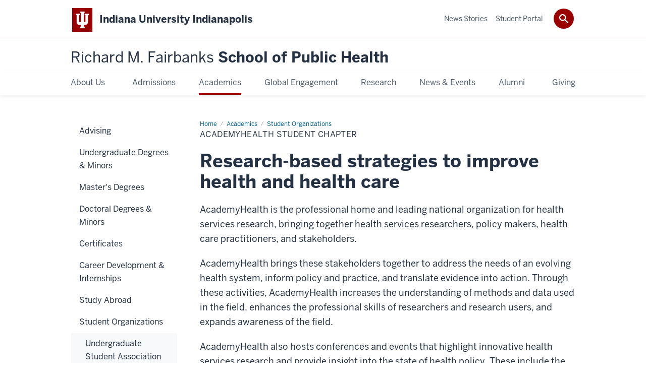

--- FILE ---
content_type: text/html; charset=UTF-8
request_url: https://fsph.iupui.edu/academics/organizations/academy-health.html
body_size: 8239
content:
<!DOCTYPE HTML><html class="no-js ie9" itemscope="itemscope" itemtype="http://schema.org/Webpage" lang="en-US"><head prefix="og: http://ogp.me/ns# profile: http://ogp.me/ns/profile# article: http://ogp.me/ns/article#"><meta charset="utf-8"/><meta content="width=device-width, initial-scale=1.0" name="viewport"/><title>AcademyHealth Student Chapter: Student Organizations: Academics: Richard M. Fairbanks School of Public Health: Indiana University Indianapolis</title><meta content="427f27a5814f4e103fbef808cca08487" name="id"/><meta content="students, organizations, academy health, health care, public health" name="keywords"/><meta content="AcademyHealth is the professional home and leading national organization for health services research, bringing together health services researchers." name="description"/><meta content="IE=edge" http-equiv="X-UA-Compatible"/><link href="https://assets.iu.edu/favicon.ico" rel="shortcut icon" type="image/x-icon"/><!-- Canonical URL --><link href="https://fairbanks.indianapolis.iu.edu/academics/organizations/academy-health.html" itemprop="url" rel="canonical"/><meta content="AcademyHealth is the professional home and leading national organization for health services research, bringing together health services researchers." property="og:description"/><meta content="https://fairbanks.indianapolis.iu.edu/academics/organizations/academy-health.html" property="og:url"/><meta content="Richard M. Fairbanks School of Public Health" property="og:site_name"/><meta content="en_US" property="og:locale"/><meta content="website" property="og:type"/><meta content="AcademyHealth is the professional home and leading national organization for health services research, bringing together health services researchers." name="twitter:description"/><meta content="@FSPH_IU" name="twitter:site"/><meta content="@FSPH_IU" name="twitter:creator"/><meta content="summary_large_image" name="twitter:card"/><meta content="AcademyHealth Student Chapter" itemprop="name"/><meta content="AcademyHealth is the professional home and leading national organization for health services research, bringing together health services researchers." itemprop="description"/>
                        	
		    
                        
            
                                        <!--Adapted for Site Kube--><link as="font" crossorigin="" href="https://fonts.iu.edu/fonts/benton-sans-regular.woff" rel="preload" type="font/woff2"/>
<link as="font" crossorigin="" href="https://fonts.iu.edu/fonts/benton-sans-bold.woff" rel="preload" type="font/woff2"/>
<link rel="preconnect" href="https://fonts.iu.edu" crossorigin=""/>
<link rel="dns-prefetch" href="https://fonts.iu.edu"/>
<link rel="stylesheet" type="text/css" href="//fonts.iu.edu/style.css?family=BentonSans:regular,bold|BentonSansCond:regular,bold|GeorgiaPro:regular|BentonSansLight:regular"/>
<link rel="stylesheet" href="//assets.iu.edu/web/fonts/icon-font.css?2024-03-07" media="screen"/>
<link rel="stylesheet" href="//assets.iu.edu/web/3.3.x/css/iu-framework.min.css?2024-09-05"/>
<link rel="stylesheet" href="//assets.iu.edu/brand/3.3.x/brand.min.css?2023-07-13"/>
<link rel="stylesheet" href="//assets.iu.edu/search/3.3.x/search.min.css?2022-06-02"/>
<script src="//assets.iu.edu/web/1.5/libs/modernizr.min.js"></script><!--END: Adapted for Site Kube-->
<link href="/_assets/css/site.css?v=0.1" rel="stylesheet" type="text/css" />
    
                            
        <script src="https://assets.iu.edu/web/1.5/libs/modernizr.min.js"></script><!--[if lt IE 9]>
        <script src="//html5shim.googlecode.com/svn/trunk/html5.js"></script>
    <![endif]-->	
    	
            <script>	
                window.dataLayer = window.dataLayer || []; 	
                	
                	
                document.addEventListener('readystatechange', function() {	
                    if (document.readyState === 'interactive') {	
                        let pageMetaDataReported	
          	
                        for (var obj of window.dataLayer) {	
                            if (Object.values(obj).includes('pageMetaData')) {	
                                pageMetaDataReported = true	
                            }	
                        }	
                    	
                        if (!pageMetaDataReported) {	
                            window.dataLayer.push({	
                                'event': 'iu_pageMetaData',	
                                'campus_name': 'IU Indianapolis',	
                                'site_name': 'Richard M. Fairbanks School of Public Health'	
                            })	
                        }	
                    }	
                })	
            </script>	
            <script>    	
                            	
                document.addEventListener('click', function handleNavigationClicks(event) {	
                     var clickOnMobileNav =  event.target.closest('.mobile.off-canvas-list > ul > li > a') 	
                    var clickOnMobileNavMenu = event.target.closest('.mobile.off-canvas-list > ul > li.has-children > ul > li > a')	
                    var clickOnMainNav = event.target.closest('nav.main > ul > li > a')	
                    var clickOnMenu = event.target.closest('nav.main .children > li > a')	
      	
                    if (!clickOnMainNav && !clickOnMenu && !clickOnMobileNavMenu && !clickOnMobileNav) {	
                        return	
                    }	
      	
                    if (clickOnMainNav) {    	
                        window.dataLayer.push({	
                          'event': 'iu_click_header_nav',	
                          'element_text': clickOnMainNav.innerText.trim()	
                        })	
                    } else if (clickOnMobileNav) {	
                        window.dataLayer.push({	
                          'event': 'iu_click_header_nav',	
                          'element_text': clickOnMobileNav.innerText.trim()	
                        })	
                    } else if (clickOnMenu) {	
                        window.dataLayer.push({	
                          'event': 'iu_click_header_menu',	
                          'element_text': clickOnMenu.innerText.trim()	
                        })	
                    } else if (clickOnMobileNavMenu) {	
                        window.dataLayer.push({	
                          'event': 'iu_click_header_menu',	
                          'element_text': clickOnMobileNavMenu.innerText.trim()	
                        })	
                    }	
                })	
            </script>	
            	
                        
            
                                        <script type="text/javascript">// <![CDATA[
(function(w,d,s,l,i){w[l]=w[l]||[];w[l].push({'gtm.start':
new Date().getTime(),event:'gtm.js'});var f=d.getElementsByTagName(s)[0],
j=d.createElement(s),dl=l!='dataLayer'?'&l='+l:'';j.async=true;j.src=
'//www.googletagmanager.com/gtm.js?id='+i+dl;f.parentNode.insertBefore(j,f);
})(window,document,'script','dataLayer','GTM-WJFT899');
// ]]></script>

<!-- Global site tag (gtag.js) - Google Ads: 702460607 -->
<script async="async" src="https://www.googletagmanager.com/gtag/js?id=AW-702460607"></script>
<script>
  window.dataLayer = window.dataLayer || [];
  function gtag(){dataLayer.push(arguments);}
  gtag('js', new Date());

  gtag('config','AW-702460607');
</script>


    
                            
        </head><body class="mahogany no-banner has-page-title landmarks">
                        	
		    
                        
            
                                        <noscript><iframe src="https://www.googletagmanager.com/ns.html?id=GTM-WJFT899"
	height="0" width="0" style="display:none;visibility:hidden" aria-hidden="true" alt=""></iframe></noscript>    
                            
        <header id="header">
                        	
		    
                        
            
                                        <div id="skipnav">
<ul>
<li><a href="#content">Skip to Content</a></li>
<li><a href="#nav-main">Skip to Main Navigation</a></li>
<li><a href="#search">Skip to Search</a></li>
</ul>
<hr /></div>    
                            
        
            
            
                                <div class="iui" id="branding-bar" itemscope="itemscope" itemtype="http://schema.org/CollegeOrUniversity">
	<div class="row pad">
			<img alt="" src="//assets.iu.edu/brand/3.3.x/trident-large.png"/>
			<p id="iu-campus">
				<a href="https://indianapolis.iu.edu/index.html" title="Indiana University Indianapolis">
					<span class="show-on-desktop" id="campus-name" itemprop="name">Indiana University Indianapolis</span>
					<span class="show-on-tablet" itemprop="name">Indiana University Indianapolis</span>
					<span class="show-on-mobile" itemprop="name">IU Indianapolis</span>
				</a>
			</p>
	</div>
</div>    
                       
        
            
            
                                <system-region name="DEFAULT">
    
    
    <div id="toggles">
    <div class="row pad">
        <a aria-controls="search" aria-expanded="false" class="button search-toggle" href="/search"><img alt="Open Search" src="//assets.iu.edu/search/3.x/search.png"/></a>
    </div>
</div>

<div aria-hidden="true" class="search-box" id="search" role="search"></div>
</system-region>    
                       
        
                                
          
    
                    
        
    
        <div id="offCanvas" class="hide-for-large" role="navigation" aria-label="Mobile">
<button class="menu-toggle button hide-for-large" data-toggle="iu-menu">Menu</button><div id="iu-menu" class="off-canvas position-right off-canvas-items" data-off-canvas="" data-position="right">
<div class="mobile off-canvas-list" itemscope="itemscope" itemtype="http://schema.org/SiteNavigationElement"><ul>
<li class="has-children">
<a href="https://fsph.iupui.edu/about/index.html" itemprop="url"><span itemprop="name">About Us</span></a><ul class="children">
<li><a href="https://fsph.iupui.edu/about/welcome.html" itemprop="url"><span itemprop="name">Dean's Welcome</span></a></li>
<li><a href="https://fsph.iupui.edu/about/discover.html" itemprop="url"><span itemprop="name">Discover Public Health</span></a></li>
<li class="has-children">
<a href="https://fsph.iupui.edu/about/departments/index.html" itemprop="url"><span itemprop="name">Departments</span></a><ul class="children">
<li><a href="https://fsph.iupui.edu/about/departments/biostatistics/index.html" itemprop="url"><span itemprop="name">Biostatistics &amp; Health Data Science</span></a></li>
<li><a href="https://fsph.iupui.edu/about/departments/community-global-health/index.html" itemprop="url"><span itemprop="name">Community and Global Health</span></a></li>
<li><a href="https://fsph.iupui.edu/about/departments/epidemiology/index.html" itemprop="url"><span itemprop="name">Epidemiology</span></a></li>
<li class="has-children">
<a href="https://fsph.iupui.edu/about/departments/health-policy-management/index.html" itemprop="url"><span itemprop="name">Health Policy &amp; Management</span></a><ul class="children">
<li><a href="https://fsph.iupui.edu/about/departments/health-policy-management/citation-statistics/index.html" itemprop="url"><span itemprop="name">Citation Statistics of Researchers</span></a></li>
<li><a href="https://fsph.iupui.edu/about/departments/health-policy-management/newsletters/index.html" itemprop="url"><span itemprop="name">Health Administration Newsletters</span></a></li>
</ul>
</li>
</ul>
</li>
<li><a href="https://fsph.iupui.edu/about/org-chart.html" itemprop="url"><span itemprop="name">Organizational Chart</span></a></li>
<li><a href="https://fsph.iupui.edu/about/directory/index.html" itemprop="url"><span itemprop="name">Directory</span></a></li>
<li><a href="https://fsph.iupui.edu/about/your-campus-home/index.html" itemprop="url"><span itemprop="name">Your Campus Home</span></a></li>
<li><a href="https://fsph.iupui.edu/about/employment/index.html" itemprop="url"><span itemprop="name">Employment</span></a></li>
<li><a href="https://fsph.iupui.edu/about/contact.html" itemprop="url"><span itemprop="name">Contact Us</span></a></li>
</ul>
</li>
<li class="has-children">
<a href="https://fsph.iupui.edu/admissions/index.html" itemprop="url"><span itemprop="name">Admissions</span></a><ul class="children">
<li class="has-children">
<a href="https://fsph.iupui.edu/admissions/apply/index.html" itemprop="url"><span itemprop="name">How to Apply</span></a><ul class="children">
<li><a href="https://fsph.iupui.edu/admissions/apply/bachelors-degree.html" itemprop="url"><span itemprop="name">Bachelor's Degrees</span></a></li>
<li><a href="https://fsph.iupui.edu/admissions/apply/masters-degree.html" itemprop="url"><span itemprop="name">Master's Degrees</span></a></li>
<li><a href="https://fsph.iupui.edu/admissions/apply/accelerated.html" itemprop="url"><span itemprop="name">Accelerated Degrees</span></a></li>
<li><a href="https://fsph.iupui.edu/admissions/apply/certificates.html" itemprop="url"><span itemprop="name">Certificate Programs</span></a></li>
<li><a href="https://fsph.iupui.edu/admissions/apply/doctoral-degree.html" itemprop="url"><span itemprop="name">Doctoral Degrees</span></a></li>
</ul>
</li>
<li><a href="https://fsph.iupui.edu/admissions/scholarships/index.html" itemprop="url"><span itemprop="name">Scholarships</span></a></li>
<li><a href="https://fsph.iupui.edu/admissions/tuition/index.html" itemprop="url"><span itemprop="name">Tuition &amp; Fees</span></a></li>
<li><a href="https://fsph.iupui.edu/admissions/resources/index.html" itemprop="url"><span itemprop="name">Resources</span></a></li>
</ul>
</li>
<li class="has-children">
<a href="https://fsph.iupui.edu/academics/index.html" itemprop="url"><span itemprop="name">Academics</span></a><ul class="children">
<li><a href="https://fsph.iupui.edu/academics/advising.html" itemprop="url"><span itemprop="name">Advising</span></a></li>
<li class="has-children">
<a href="https://fsph.iupui.edu/academics/undergraduate/index.html" itemprop="url"><span itemprop="name">Undergraduate Degrees &amp; Minors</span></a><ul class="children">
<li><a href="https://fsph.iupui.edu/academics/undergraduate/gen-ed.html" itemprop="url"><span itemprop="name">General Education Courses</span></a></li>
<li class="has-children">
<a href="https://fsph.iupui.edu/academics/undergraduate/bshsm/index.html" itemprop="url"><span itemprop="name">BS in Health Services Management</span></a><ul class="children">
<li><a href="https://fsph.iupui.edu/academics/undergraduate/bshsm/internship-interview-day.html" itemprop="url"><span itemprop="name">Internship Interview Day - Students</span></a></li>
<li><a href="https://fsph.iupui.edu/academics/undergraduate/bshsm/internship-interview-day-sites.html" itemprop="url"><span itemprop="name">Internship Interview Day - Internship Sites</span></a></li>
<li><a href="https://fsph.iupui.edu/academics/undergraduate/bshsm/internship-supervisor-guide.html" itemprop="url"><span itemprop="name">Internship Supervisor Guide</span></a></li>
</ul>
</li>
<li><a href="https://fsph.iupui.edu/academics/undergraduate/bsph/index.html" itemprop="url"><span itemprop="name">BS in Public Health</span></a></li>
<li><a href="https://fsph.iupui.edu/academics/undergraduate/accelerated/index.html" itemprop="url"><span itemprop="name">Accelerated Degrees</span></a></li>
<li><a href="https://fsph.iupui.edu/academics/undergraduate/minors/index.html" itemprop="url"><span itemprop="name">Undergraduate Minors and Tracks</span></a></li>
<li class="has-children">
<a href="https://fsph.iupui.edu/academics/undergraduate/honors-program/index.html" itemprop="url"><span itemprop="name">Honors</span></a><ul class="children"><li><a href="https://fsph.iupui.edu/academics/undergraduate/honors-program/honors-application.html" itemprop="url"><span itemprop="name">Honors Application</span></a></li></ul>
</li>
<li><a href="https://fsph.iupui.edu/academics/undergraduate/nursing/index.html" itemprop="url"><span itemprop="name">Public Health Nursing Pathways</span></a></li>
</ul>
</li>
<li class="has-children">
<a href="https://fsph.iupui.edu/academics/masters/index.html" itemprop="url"><span itemprop="name">Master's Degrees</span></a><ul class="children">
<li><a href="https://fsph.iupui.edu/academics/masters/mha/index.html" itemprop="url"><span itemprop="name">Master of Health Administration </span></a></li>
<li><a href="https://fsph.iupui.edu/academics/masters/mph/index.html" itemprop="url"><span itemprop="name">Master of Public Health</span></a></li>
<li><a href="https://fsph.iupui.edu/academics/masters/ms-biostatistics/index.html" itemprop="url"><span itemprop="name">Master of Science in Biostatistics</span></a></li>
<li><a href="https://fsph.iupui.edu/academics/masters/ms-global-health-sustainable-development/index.html" itemprop="url"><span itemprop="name">Master of Science in Global Health and Sustainable Development</span></a></li>
<li><a href="https://fsph.iupui.edu/academics/masters/joint/index.html" itemprop="url"><span itemprop="name">Dual &amp; Joint Degrees</span></a></li>
<li class="has-children">
<a href="https://fsph.iupui.edu/academics/masters/scholars/index.html" itemprop="url"><span itemprop="name">Scholars Program</span></a><ul class="children">
<li><a href="https://fsph.iupui.edu/academics/masters/scholars/eskenazi.html" itemprop="url"><span itemprop="name">Eskenazi Health Scholars</span></a></li>
<li><a href="https://fsph.iupui.edu/academics/masters/scholars/health-law.html" itemprop="url"><span itemprop="name">Health Law Scholars Program</span></a></li>
</ul>
</li>
</ul>
</li>
<li class="has-children">
<a href="https://fsph.iupui.edu/academics/doctoral/index.html" itemprop="url"><span itemprop="name">Doctoral Degrees &amp; Minors</span></a><ul class="children">
<li><a href="https://fsph.iupui.edu/academics/doctoral/biostatistics/index.html" itemprop="url"><span itemprop="name">PhD in Biostatistics</span></a></li>
<li><a href="https://fsph.iupui.edu/academics/doctoral/epidemiology/index.html" itemprop="url"><span itemprop="name">PhD in Epidemiology</span></a></li>
<li><a href="https://fsph.iupui.edu/academics/doctoral/health-policy-management/index.html" itemprop="url"><span itemprop="name">PhD in Health Policy Management</span></a></li>
<li><a href="https://fsph.iupui.edu/academics/doctoral/public-health/index.html" itemprop="url"><span itemprop="name">DrPH in Global Health Leadership</span></a></li>
<li><a href="https://fsph.iupui.edu/academics/doctoral/minors/index.html" itemprop="url"><span itemprop="name">Doctoral Minors</span></a></li>
</ul>
</li>
<li><a href="https://fsph.iupui.edu/academics/certificates/index.html" itemprop="url"><span itemprop="name">Certificates</span></a></li>
<li class="has-children">
<a href="https://fsph.iupui.edu/academics/career/index.html" itemprop="url"><span itemprop="name">Career Development &amp; Internships</span></a><ul class="children">
<li><a href="https://fsph.iupui.edu/academics/career/career-appointment.html" itemprop="url"><span itemprop="name">Schedule a Career Appointment</span></a></li>
<li><a href="https://fsph.iupui.edu/academics/career/career-presentations.html" itemprop="url"><span itemprop="name">Request a Career Presentation</span></a></li>
<li><a href="https://fsph.iupui.edu/academics/career/jobs-internships.html" itemprop="url"><span itemprop="name">Search for Jobs &amp; Internships</span></a></li>
<li><a href="https://fsph.iupui.edu/academics/career/alumni.html" itemprop="url"><span itemprop="name">For Alumni</span></a></li>
<li><a href="https://fsph.iupui.edu/academics/career/employers.html" itemprop="url"><span itemprop="name">For Employers</span></a></li>
</ul>
</li>
<li><a href="https://fsph.iupui.edu/academics/study-abroad/index.html" itemprop="url"><span itemprop="name">Study Abroad</span></a></li>
<li class="has-children">
<a href="https://fsph.iupui.edu/academics/organizations/index.html" itemprop="url"><span itemprop="name">Student Organizations</span></a><ul class="children">
<li><a href="https://fsph.iupui.edu/academics/organizations/undergraduate-association.html" itemprop="url"><span itemprop="name">Undergraduate Student Association</span></a></li>
<li><a href="https://fsph.iupui.edu/academics/organizations/mha.html" itemprop="url"><span itemprop="name">MHA Student Government</span></a></li>
<li><a href="https://fsph.iupui.edu/academics/organizations/mph.html" itemprop="url"><span itemprop="name">MPH Graduate Student Association</span></a></li>
<li><a href="https://fsph.iupui.edu/academics/organizations/corp/index.html" itemprop="url"><span itemprop="name">The Public Health Corps</span></a></li>
<li><a href="https://fsph.iupui.edu/academics/organizations/delta-omega.html" itemprop="url"><span itemprop="name">Delta Omega</span></a></li>
<li><a href="https://fsph.iupui.edu/academics/organizations/eta-sigma-gamma.html" itemprop="url"><span itemprop="name">Eta Sigma Gamma</span></a></li>
<li><a href="https://fsph.iupui.edu/academics/organizations/upsilon-phi-delta.html" itemprop="url"><span itemprop="name">Upsilon Phi Delta</span></a></li>
<li><a href="https://fsph.iupui.edu/academics/organizations/academy-health.html" itemprop="url"><span itemprop="name">AcademyHealth Student Chapter</span></a></li>
</ul>
</li>
<li><a href="https://fsph.iupui.edu/academics/advantage.html" itemprop="url"><span itemprop="name">Indianapolis Advantage</span></a></li>
<li><a href="https://fsph.iupui.edu/academics/fort-wayne-advantage.html" itemprop="url"><span itemprop="name">Fort Wayne Advantage</span></a></li>
<li><a href="https://fsph.iupui.edu/academics/commencement.html" itemprop="url"><span itemprop="name">Commencement</span></a></li>
<li><a href="https://fsph.iupui.edu/academics/deans-list.html" itemprop="url"><span itemprop="name">Dean's List</span></a></li>
</ul>
</li>
<li class="has-children">
<a href="https://fsph.iupui.edu/global/index.html" itemprop="url"><span itemprop="name">Global Engagement</span></a><ul class="children">
<li><a href="https://fsph.iupui.edu/global/academic-programs.html" itemprop="url"><span itemprop="name">Global Academic Programs</span></a></li>
<li><a href="https://fsph.iupui.edu/global/global-internships.html" itemprop="url"><span itemprop="name">Global Internships</span></a></li>
<li><a href="https://fsph.iupui.edu/global/global-partnerships.html" itemprop="url"><span itemprop="name">Global Affiliations &amp; Partnerships</span></a></li>
<li><a href="https://fsph.iupui.edu/global/study-abroad.html" itemprop="url"><span itemprop="name">Study Abroad Programs</span></a></li>
</ul>
</li>
<li class="has-children">
<a href="https://fsph.iupui.edu/research-centers/index.html" itemprop="url"><span itemprop="name">Research</span></a><ul class="children">
<li><a href="https://fsph.iupui.edu/research-centers/impact/index.html" itemprop="url"><span itemprop="name">Research Impact</span></a></li>
<li><a href="https://fsph.iupui.edu/research-centers/reports/index.html" itemprop="url"><span itemprop="name">Reports</span></a></li>
<li><a href="https://fsph.iupui.edu/research-centers/health-policy/index.html" itemprop="url"><span itemprop="name">Center for Health Policy</span></a></li>
<li class="has-children">
<a href="https://fsph.iupui.edu/research-centers/public-health-practice/index.html" itemprop="url"><span itemprop="name">Center for Public Health Practice</span></a><ul class="children">
<li><a href="https://fsph.iupui.edu/research-centers/public-health-practice/partnerships/index.html" itemprop="url"><span itemprop="name">Public Health Partnerships</span></a></li>
<li><a href="https://fsph.iupui.edu/research-centers/public-health-practice/continuing-education/index.html" itemprop="url"><span itemprop="name">Training and Continuing Education</span></a></li>
<li><a href="https://fsph.iupui.edu/research-centers/public-health-practice/contact/index.html" itemprop="url"><span itemprop="name">Contact</span></a></li>
</ul>
</li>
<li class="has-children">
<a href="https://fsph.iupui.edu/research-centers/echo/index.html" itemprop="url"><span itemprop="name">IU Indianapolis ECHO Center</span></a><ul class="children">
<li><a href="https://fsph.iupui.edu/research-centers/echo/echo-programs/index.html" itemprop="url"><span itemprop="name">ECHO Programs</span></a></li>
<li><a href="https://fsph.iupui.edu/research-centers/echo/about.html" itemprop="url"><span itemprop="name">About Project ECHO</span></a></li>
<li><a href="https://fsph.iupui.edu/research-centers/echo/ceus.html" itemprop="url"><span itemprop="name">CEUs</span></a></li>
<li><a href="https://fsph.iupui.edu/research-centers/echo/in-hamp-echo.html" itemprop="url"><span itemprop="name">IN-HAMP</span></a></li>
<li><a href="https://fsph.iupui.edu/research-centers/echo/in-slrp.html" itemprop="url"><span itemprop="name">IN-SLRP</span></a></li>
<li><a href="https://fsph.iupui.edu/research-centers/echo/kenya-public-health-echo.html" itemprop="url"><span itemprop="name">Kenya Public Health ECHO</span></a></li>
<li><a href="https://fsph.iupui.edu/research-centers/echo/resources-faqs.html" itemprop="url"><span itemprop="name">Resources and FAQs</span></a></li>
<li><a href="https://fsph.iupui.edu/research-centers/echo/team.html" itemprop="url"><span itemprop="name">Meet the ECHO Center Team</span></a></li>
</ul>
</li>
<li><a href="https://fsph.iupui.edu/research-centers/dipin/index.html" itemprop="url"><span itemprop="name">Diabetes Impact Project</span></a></li>
<li><a href="https://fsph.iupui.edu/research-centers/cheer/index.html" itemprop="url"><span itemprop="name">CHEER</span></a></li>
<li><a href="https://fsph.iupui.edu/research-centers/funding/index.html" itemprop="url"><span itemprop="name">Public Health Funding</span></a></li>
<li><a href="https://fsph.iupui.edu/research-centers/publications/index.html" itemprop="url"><span itemprop="name">Publications</span></a></li>
</ul>
</li>
<li class="has-children">
<a href="https://fsph.iupui.edu/news-events/index.html" itemprop="url"><span itemprop="name">News &amp; Events</span></a><ul class="children">
<li><a href="https://fsph.iupui.edu/news-events/news/index.html" itemprop="url"><span itemprop="name">News</span></a></li>
<li><a href="https://fsph.iupui.edu/news-events/events/index.html" itemprop="url"><span itemprop="name">Events</span></a></li>
</ul>
</li>
<li class="has-children">
<a href="https://fsph.iupui.edu/alumni/index.html" itemprop="url"><span itemprop="name">Alumni</span></a><ul class="children">
<li><a href="https://fsph.iupui.edu/alumni/get-involved.html" itemprop="url"><span itemprop="name">Get Involved</span></a></li>
<li><a href="https://fsph.iupui.edu/alumni/alumni-board/index.html" itemprop="url"><span itemprop="name">Alumni Board</span></a></li>
<li><a href="https://fsph.iupui.edu/alumni/contact-us.html" itemprop="url"><span itemprop="name">Contact Us</span></a></li>
<li><a href="https://fsph.iupui.edu/alumni/alumni-awards-nomination-form.html" itemprop="url"><span itemprop="name">Alumni Awards Program</span></a></li>
</ul>
</li>
<li class="has-children">
<a href="https://fsph.iupui.edu/giving/index.html" itemprop="url"><span itemprop="name">Giving</span></a><ul class="children">
<li><a href="https://fsph.iupui.edu/giving/donor-impact.html" itemprop="url"><span itemprop="name">Donor Impact</span></a></li>
<li><a href="https://fsph.iupui.edu/giving/giving-opportunities.html" itemprop="url"><span itemprop="name">Giving Opportunities</span></a></li>
<li><a href="https://fsph.iupui.edu/giving/give-a-gift.html" itemprop="url"><span itemprop="name">Give a Gift</span></a></li>
<li><a href="https://fsph.iupui.edu/giving/contact-us.html" itemprop="url"><span itemprop="name">Contact Us</span></a></li>
</ul>
</li>
</ul></div>
<div class="mobile off-canvas-list" itemscope="itemscope" itemtype="http://schema.org/SiteNavigationElement"><ul>
<li><a href="https://news.iu.edu/publichealth/" itemprop="url"><span itemprop="name">News Stories</span></a></li>
<li class="has-children">
<a href="https://fsph.iupui.edu/student-portal/index.html" itemprop="url"><span itemprop="name">Student Portal</span></a><ul class="children">
<li class="has-children">
<a href="https://fsph.iupui.edu/student-portal/student-handbooks/index.html" itemprop="url"><span itemprop="name">Student Handbooks</span></a><ul class="children"><li><a href="https://fsph.iupui.edu/student-portal/student-handbooks/student-handbooks-program-info.html" itemprop="url"><span itemprop="name">Student Program Policies</span></a></li></ul>
</li>
<li><a href="https://fsph.iupui.edu/student-portal/onboarding.html" itemprop="url"><span itemprop="name">Onboarding</span></a></li>
<li><a href="https://fsph.iupui.edu/student-portal/forms.html" itemprop="url"><span itemprop="name">Forms</span></a></li>
<li><a href="https://fsph.iupui.edu/student-portal/job-search-guides.html" itemprop="url"><span itemprop="name">Job Search Guides</span></a></li>
<li><a href="https://fsph.iupui.edu/student-portal/campus-links.html" itemprop="url"><span itemprop="name">Campus Links</span></a></li>
</ul>
</li>
</ul></div>
</div>
</div>
    
                    
        
        
                                <div class="site-header" itemscope="itemscope" itemtype="http://schema.org/CollegeOrUniversity">
        <div class="row pad">
                
                            
                    <h2><a itemprop="department" class="title" href="/index.html"><span>Richard M. Fairbanks</span> School of Public Health</a></h2>                
                        
        </div>
    </div>    
                    
    
                                
          
    
                    
        
    
        <nav aria-label="Main" id="nav-main" role="navigation" itemscope="itemscope" itemtype="http://schema.org/SiteNavigationElement" class="main show-for-large dropdown"><ul class="row pad"><li class="show-on-sticky home"><a href="/" aria-label="Home">Home</a></li><li class="first"><a href="https://fsph.iupui.edu/about/index.html" itemprop="url"><span itemprop="name">About Us</span></a><ul class="children"><li><a href="https://fsph.iupui.edu/about/welcome.html" itemprop="url"><span itemprop="name">Dean's Welcome</span></a></li><li><a href="https://fsph.iupui.edu/about/discover.html" itemprop="url"><span itemprop="name">Discover Public Health</span></a></li><li><a href="https://fsph.iupui.edu/about/departments/index.html" itemprop="url"><span itemprop="name">Departments</span></a></li><li><a href="https://fsph.iupui.edu/about/org-chart.html" itemprop="url"><span itemprop="name">Organizational Chart</span></a></li><li><a href="https://fsph.iupui.edu/about/directory/index.html" itemprop="url"><span itemprop="name">Directory</span></a></li><li><a href="https://fsph.iupui.edu/about/your-campus-home/index.html" itemprop="url"><span itemprop="name">Your Campus Home</span></a></li><li><a href="https://fsph.iupui.edu/about/employment/index.html" itemprop="url"><span itemprop="name">Employment</span></a></li><li><a href="https://fsph.iupui.edu/about/contact.html" itemprop="url"><span itemprop="name">Contact Us</span></a></li></ul></li><li><a href="https://fsph.iupui.edu/admissions/index.html" itemprop="url"><span itemprop="name">Admissions</span></a><ul class="children"><li><a href="https://fsph.iupui.edu/admissions/apply/index.html" itemprop="url"><span itemprop="name">How to Apply</span></a></li><li><a href="https://fsph.iupui.edu/admissions/scholarships/index.html" itemprop="url"><span itemprop="name">Scholarships</span></a></li><li><a href="https://fsph.iupui.edu/admissions/tuition/index.html" itemprop="url"><span itemprop="name">Tuition &amp; Fees</span></a></li><li><a href="https://fsph.iupui.edu/admissions/resources/index.html" itemprop="url"><span itemprop="name">Resources</span></a></li></ul></li><li><a href="https://fsph.iupui.edu/academics/index.html" itemprop="url" class="current"><span itemprop="name">Academics</span></a><ul class="children"><li><a href="https://fsph.iupui.edu/academics/advising.html" itemprop="url"><span itemprop="name">Advising</span></a></li><li><a href="https://fsph.iupui.edu/academics/undergraduate/index.html" itemprop="url"><span itemprop="name">Undergraduate Degrees &amp; Minors</span></a></li><li><a href="https://fsph.iupui.edu/academics/masters/index.html" itemprop="url"><span itemprop="name">Master's Degrees</span></a></li><li><a href="https://fsph.iupui.edu/academics/doctoral/index.html" itemprop="url"><span itemprop="name">Doctoral Degrees &amp; Minors</span></a></li><li><a href="https://fsph.iupui.edu/academics/certificates/index.html" itemprop="url"><span itemprop="name">Certificates</span></a></li><li><a href="https://fsph.iupui.edu/academics/career/index.html" itemprop="url"><span itemprop="name">Career Development &amp; Internships</span></a></li><li><a href="https://fsph.iupui.edu/academics/study-abroad/index.html" itemprop="url"><span itemprop="name">Study Abroad</span></a></li><li><a href="https://fsph.iupui.edu/academics/organizations/index.html" itemprop="url"><span itemprop="name">Student Organizations</span></a></li><li><a href="https://fsph.iupui.edu/academics/advantage.html" itemprop="url"><span itemprop="name">Indianapolis Advantage</span></a></li><li><a href="https://fsph.iupui.edu/academics/fort-wayne-advantage.html" itemprop="url"><span itemprop="name">Fort Wayne Advantage</span></a></li><li><a href="https://fsph.iupui.edu/academics/commencement.html" itemprop="url"><span itemprop="name">Commencement</span></a></li><li><a href="https://fsph.iupui.edu/academics/deans-list.html" itemprop="url"><span itemprop="name">Dean's List</span></a></li></ul></li><li><a href="https://fsph.iupui.edu/global/index.html" itemprop="url"><span itemprop="name">Global Engagement</span></a><ul class="children"><li><a href="https://fsph.iupui.edu/global/academic-programs.html" itemprop="url"><span itemprop="name">Global Academic Programs</span></a></li><li><a href="https://fsph.iupui.edu/global/global-internships.html" itemprop="url"><span itemprop="name">Global Internships</span></a></li><li><a href="https://fsph.iupui.edu/global/global-partnerships.html" itemprop="url"><span itemprop="name">Global Affiliations &amp; Partnerships</span></a></li><li><a href="https://fsph.iupui.edu/global/study-abroad.html" itemprop="url"><span itemprop="name">Study Abroad Programs</span></a></li></ul></li><li><a href="https://fsph.iupui.edu/research-centers/index.html" itemprop="url"><span itemprop="name">Research</span></a><ul class="children"><li><a href="https://fsph.iupui.edu/research-centers/impact/index.html" itemprop="url"><span itemprop="name">Research Impact</span></a></li><li><a href="https://fsph.iupui.edu/research-centers/reports/index.html" itemprop="url"><span itemprop="name">Reports</span></a></li><li><a href="https://fsph.iupui.edu/research-centers/health-policy/index.html" itemprop="url"><span itemprop="name">Center for Health Policy</span></a></li><li><a href="https://fsph.iupui.edu/research-centers/public-health-practice/index.html" itemprop="url"><span itemprop="name">Center for Public Health Practice</span></a></li><li><a href="https://fsph.iupui.edu/research-centers/echo/index.html" itemprop="url"><span itemprop="name">IU Indianapolis ECHO Center</span></a></li><li><a href="https://fsph.iupui.edu/research-centers/dipin/index.html" itemprop="url"><span itemprop="name">Diabetes Impact Project</span></a></li><li><a href="https://fsph.iupui.edu/research-centers/cheer/index.html" itemprop="url"><span itemprop="name">CHEER</span></a></li><li><a href="https://fsph.iupui.edu/research-centers/funding/index.html" itemprop="url"><span itemprop="name">Public Health Funding</span></a></li><li><a href="https://fsph.iupui.edu/research-centers/publications/index.html" itemprop="url"><span itemprop="name">Publications</span></a></li></ul></li><li><a href="https://fsph.iupui.edu/news-events/index.html" itemprop="url"><span itemprop="name">News &amp; Events</span></a><ul class="children"><li><a href="https://fsph.iupui.edu/news-events/news/index.html" itemprop="url"><span itemprop="name">News</span></a></li><li><a href="https://fsph.iupui.edu/news-events/events/index.html" itemprop="url"><span itemprop="name">Events</span></a></li></ul></li><li><a href="https://fsph.iupui.edu/alumni/index.html" itemprop="url"><span itemprop="name">Alumni</span></a><ul class="children"><li><a href="https://fsph.iupui.edu/alumni/get-involved.html" itemprop="url"><span itemprop="name">Get Involved</span></a></li><li><a href="https://fsph.iupui.edu/alumni/alumni-board/index.html" itemprop="url"><span itemprop="name">Alumni Board</span></a></li><li><a href="https://fsph.iupui.edu/alumni/contact-us.html" itemprop="url"><span itemprop="name">Contact Us</span></a></li><li><a href="https://fsph.iupui.edu/alumni/alumni-awards-nomination-form.html" itemprop="url"><span itemprop="name">Alumni Awards Program</span></a></li></ul></li><li class="last"><a href="https://fsph.iupui.edu/giving/index.html" itemprop="url"><span itemprop="name">Giving</span></a><ul class="children"><li><a href="https://fsph.iupui.edu/giving/donor-impact.html" itemprop="url"><span itemprop="name">Donor Impact</span></a></li><li><a href="https://fsph.iupui.edu/giving/giving-opportunities.html" itemprop="url"><span itemprop="name">Giving Opportunities</span></a></li><li><a href="https://fsph.iupui.edu/giving/give-a-gift.html" itemprop="url"><span itemprop="name">Give a Gift</span></a></li><li><a href="https://fsph.iupui.edu/giving/contact-us.html" itemprop="url"><span itemprop="name">Contact Us</span></a></li></ul></li><li class="show-on-sticky search search-img"><a class="search-toggle" href="/search/"><img src="https://assets.iu.edu/web/3.x/css/img/search.png" alt="Search"/></a></li></ul></nav><div class="nav-secondary show-for-large" role="navigation" aria-label="Secondary"><div class="row pad"><ul class="inline separators" itemscope="itemscope" itemtype="http://schema.org/SiteNavigationElement"><li class="first"><a href="https://news.iu.edu/publichealth/" itemprop="url"><span itemprop="name">News Stories</span></a></li><li class="last"><a href="https://fsph.iupui.edu/student-portal/index.html" itemprop="url"><span itemprop="name">Student Portal</span></a></li></ul></div></div>
    
                    
    
                        
    
        
                
    
            </header><main><div class="content-top"><div class="section breadcrumbs"><div class="row"><div class="layout"><ul itemscope="itemscope" itemtype="http://schema.org/BreadcrumbList"><li itemprop="itemListElement" itemscope="itemscope" itemtype="http://schema.org/ListItem"><a href="/index.html" itemprop="item"><span itemprop="name">Home</span></a><meta content="1" itemprop="position"/></li><li itemprop="itemListElement" itemscope="itemscope" itemtype="http://schema.org/ListItem"><a href="/academics/index.html" itemprop="item"><span itemprop="name">Academics</span></a><meta content="2" itemprop="position"/></li><li itemprop="itemListElement" itemscope="itemscope" itemtype="http://schema.org/ListItem"><a href="/academics/organizations/index.html" itemprop="item"><span itemprop="name">Student Organizations</span></a><meta content="3" itemprop="position"/></li><li class="current" itemprop="itemListElement" itemscope="itemscope" itemtype="http://schema.org/ListItem"><span itemprop="name">AcademyHealth Student Chapter</span><meta content="4" itemprop="position"/></li></ul></div></div></div><div class="section page-title bg-none"><div class="row"><div class="layout"><h1>AcademyHealth Student Chapter</h1></div></div></div></div><section class="bg-none section social-share"><div class="row"><div class="layout"><div class="share"></div></div></div></section><div id="main-content"><div class="collapsed bg-none section" id="content"><div class="row"><div class="layout"><h2 class="section-title">Research-based strategies to improve health and health care</h2><div class="text"><p>AcademyHealth is the professional home and leading national organization for health services research, bringing together health services researchers, policy makers, health care practitioners, and stakeholders.</p><p>AcademyHealth brings these stakeholders together to address the needs of an evolving health system, inform policy and practice, and translate evidence into action. Through these activities, AcademyHealth increases the understanding of methods and data used in the field, enhances the professional skills of researchers and research users, and expands awareness of the field.</p><p>AcademyHealth also hosts conferences and events that highlight innovative health services research and provide insight into the state of health policy. These include the Annual Research Meeting, National Health Policy Conference, Health Datapalooza, and an Annual Conference on Dissemination and Implementation Science. Additionally, AcademyHealth offers programs, scholarships, fellowships, and learning networks as well as resources for job searches and other opportunities.</p><p>AcademyHealth strives to work alongside policymakers and providers at all levels to apply research evidence to real-world health care challenges. In sum, AcademyHealth is a trusted partner in the discovery and dissemination of timely and relevant research-based strategies to improve health and health care.</p><p>The AcademyHealth Student Chapter is designed to promote networking and offers opportunities to members such as discounts on event registration, access to career resources, scholarship offerings, and mentoring opportunities.</p><p>Getting involved in our Student Chapter is a great way to enhance the learning and professional development experience for students interested in health services research or health policy. As a chapter, we will have meetings that center around a guest speaker on a given topic of interest as well as opportunities for discussion related to research methods, professional skill-building, and policy topics.</p><p>If we have students who are interested in practicing a presentation prior to a conference, we can also hold space for that and provide an opportunity to practice and receive feedback in a safe and constructive environment.</p><p>We offer interchapter events, which are a great way to connect with students from other universities who are also interested in health services or health policy research. In the past, our chapter has also participated in advocacy and community service projects.</p></div></div><!-- /.layout --></div></div></div>
                                
          
    
                    
        
    
        <div class="section-nav show-for-large" id="section-nav"><div class="row"><nav itemscope="itemscope" itemtype="http://schema.org/SiteNavigationElement" aria-label="Section" data-parent-url="/academics/index"><ul><li class=""><a href="https://fsph.iupui.edu/academics/advising.html" itemprop="url" class=""><span itemprop="name">Advising</span></a></li><li class=""><a href="https://fsph.iupui.edu/academics/undergraduate/index.html" itemprop="url" class=""><span itemprop="name">Undergraduate Degrees &amp; Minors</span></a></li><li class=""><a href="https://fsph.iupui.edu/academics/masters/index.html" itemprop="url" class=""><span itemprop="name">Master's Degrees</span></a></li><li class=""><a href="https://fsph.iupui.edu/academics/doctoral/index.html" itemprop="url" class=""><span itemprop="name">Doctoral Degrees &amp; Minors</span></a></li><li class=""><a href="https://fsph.iupui.edu/academics/certificates/index.html" itemprop="url" class=""><span itemprop="name">Certificates</span></a></li><li class=""><a href="https://fsph.iupui.edu/academics/career/index.html" itemprop="url" class=""><span itemprop="name">Career Development &amp; Internships</span></a></li><li class=""><a href="https://fsph.iupui.edu/academics/study-abroad/index.html" itemprop="url" class=""><span itemprop="name">Study Abroad</span></a></li><li class="current-trail "><a href="https://fsph.iupui.edu/academics/organizations/index.html" itemprop="url" class="current-trail "><span itemprop="name">Student Organizations</span></a><ul class="children"><li class=""><a href="https://fsph.iupui.edu/academics/organizations/undergraduate-association.html" itemprop="url" class=""><span itemprop="name">Undergraduate Student Association</span></a></li><li class=""><a href="https://fsph.iupui.edu/academics/organizations/mha.html" itemprop="url" class=""><span itemprop="name">MHA Student Government</span></a></li><li class=""><a href="https://fsph.iupui.edu/academics/organizations/mph.html" itemprop="url" class=""><span itemprop="name">MPH Graduate Student Association</span></a></li><li class=""><a href="https://fsph.iupui.edu/academics/organizations/corp/index.html" itemprop="url" class=""><span itemprop="name">The Public Health Corps</span></a></li><li class=""><a href="https://fsph.iupui.edu/academics/organizations/delta-omega.html" itemprop="url" class=""><span itemprop="name">Delta Omega</span></a></li><li class=""><a href="https://fsph.iupui.edu/academics/organizations/eta-sigma-gamma.html" itemprop="url" class=""><span itemprop="name">Eta Sigma Gamma</span></a></li><li class=""><a href="https://fsph.iupui.edu/academics/organizations/upsilon-phi-delta.html" itemprop="url" class=""><span itemprop="name">Upsilon Phi Delta</span></a></li><li class="current-trail current-parent"><a href="https://fsph.iupui.edu/academics/organizations/academy-health.html" itemprop="url" class="current-trail current"><span itemprop="name">AcademyHealth Student Chapter</span></a></li></ul></li><li class=""><a href="https://fsph.iupui.edu/academics/advantage.html" itemprop="url" class=""><span itemprop="name">Indianapolis Advantage</span></a></li><li class=""><a href="https://fsph.iupui.edu/academics/fort-wayne-advantage.html" itemprop="url" class=""><span itemprop="name">Fort Wayne Advantage</span></a></li><li class=""><a href="https://fsph.iupui.edu/academics/commencement.html" itemprop="url" class=""><span itemprop="name">Commencement</span></a></li><li class=""><a href="https://fsph.iupui.edu/academics/deans-list.html" itemprop="url" class=""><span itemprop="name">Dean's List</span></a></li></ul></nav></div></div>
    
                    </main>
        
        
                                <div aria-label="Richard M. Fairbanks School of Public Health social media channels" class="section bg-mahogany dark belt" role="complementary">
            <div class="row pad">
                <h2 class="visually-hidden">Richard M. Fairbanks School of Public Health social media channels</h2>                                                                                                                                                                                                                            <div class="belt-nav one-half">
                            <ul>
                                                                                                             <li><a href="https://fairbanks.indianapolis.iu.edu/faculty-staff-portal/index.html">Faculty and Staff Portal</a></li>
                                                                                				</ul>
            			</div>
                                                                        
                                                                <div class="invert border">
                                                <ul class="social">
                                
                                                                    <li><a aria-label="Twitter" class="icon-twitter" href="https://www.twitter.com/FSPH_IU">Twitter</a></li>
                                                                
                                                                    <li><a aria-label="Facebook" class="icon-facebook" href="https://www.facebook.com/FairbanksSPH">Facebook</a></li>
                                                                
                                                                    <li><a aria-label="Instagram" class="icon-instagram" href="https://www.instagram.com/fsph_iu">Instagram</a></li>
                                                                
                                                                                                                                            <li><a aria-label="YouTube" class="icon-youtube" href="https://www.youtube.com/channel/UCSp1cLQF9so9Be6c6cr633A">YouTube</a></li>
                                                                
                                                                
                                                                                                                                            <li><a aria-label="LinkedIn" class="icon-linkedin" href="https://www.linkedin.com/company/16184129">LinkedIn</a></li>
                                                                
                                                                
                                                                
                                                                
                                                                
                            </ul>
                        </div>
                            </div>
        </div>    
                    
            
            
            
                                <footer id="footer" itemscope="itemscope" itemtype="http://schema.org/CollegeOrUniversity" role="contentinfo">
	<div class="row pad">
		<p class="signature">
			<a class="signature-link signature-img" href="https://www.iu.edu/index.html">
				<img alt="Indiana University" src="//assets.iu.edu/brand/3.3.x/iu-sig-formal.svg"/>
			</a>
		</p>
		<p class="copyright">
			<span class="line-break">
				<a href="https://accessibility.iu.edu/assistance" id="accessibility-link" title="Having trouble accessing this web page co ntent? Please visit this page for assistance.">Accessibility</a> | 
				<a href="https://www.iu.edu/college-scorecard.html" id="college-scorecard-link">College Scorecard</a> | 
				<a href="https://www.iu.edu/open-to-all.html" id="open-to-all-link">Open to All</a> | 
				<a href="/privacy" id="privacy-policy-link">Privacy Notice</a>
			</span>
			<span class="hide-on-mobile"> | </span>
			<a href="https://www.iu.edu/copyright/index.html">Copyright</a> © 2026 
			
			<span class="line-break-small">The Trustees of 
				
				<a href="https://www.iu.edu/" itemprop="url">
					<span itemprop="name">Indiana University</span>
				</a>
			</span>
		</p>
	</div>
</footer>    
                       
        
                        	
		    
                        
            
                                        <!-- Include Javascript -->
<script crossorigin="anonymous" integrity="sha256-9/aliU8dGd2tb6OSsuzixeV4y/faTqgFtohetphbbj0=" src="https://code.jquery.com/jquery-3.5.1.min.js"></script>
<script src="https://assets.iu.edu/web/3.3.x/js/iu-framework.min.js"></script>
<script src="https://assets.iu.edu/search/3.3.x/search.min.js"></script>
<script src="/_assets/js/site.js?v=1"></script>
<script async="" src="https://siteimproveanalytics.com/js/siteanalyze_11378.js"></script>
<script src="/_assets/js/xml-filter.js"></script>    
                            
        
    
    
    </body></html>